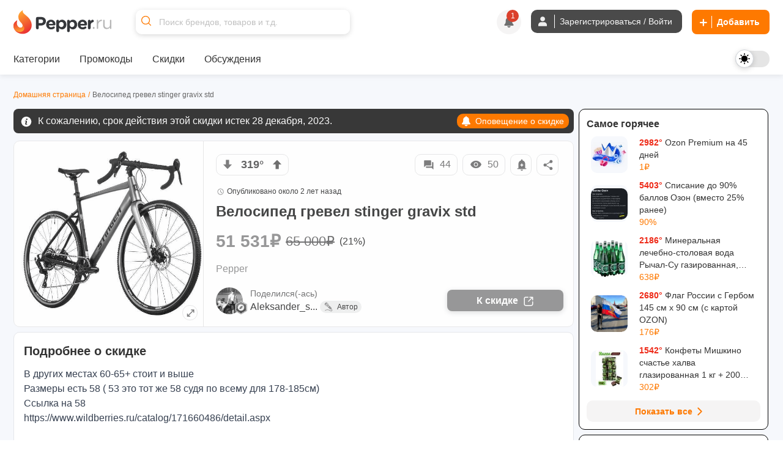

--- FILE ---
content_type: image/svg+xml
request_url: https://cdn1.pepper.ru/static/images/emojis/smiley.svg
body_size: 109
content:
<svg xmlns="http://www.w3.org/2000/svg" width="17" height="20"><g fill="none" fill-rule="evenodd"><path fill="#FFB612" d="M4.37 5.1C6.3 3.78 7.99 3.48 8.33 2.2c.2-.76.07-1.2-.7-2.19 2.26.75 3.57 1.82 3.89 2.7.53 1.44-.17 3.04.51 3.18.67.14 1.13-.93 1-1.92 2.19 1.97 3.6 4.2 3.71 7.82.14 4.3-3.08 8.22-8.25 8.22-4.56 0-8.27-3.45-8.27-7.69 0-3.91 2.2-5.86 4.15-7.2z"/><path fill="#863F01" d="M4.38 8.54c.32-.1 1.06-.32 1.86-.14s.3-.5-.15-.68c-.45-.18-1.25.02-1.61.36-.36.33-.66.63-.1.46zm6.74-.86a2 2 0 011.87.53c.22.2-.2.29-.45.15a3.97 3.97 0 00-1.92-.21c-.63.13-.04-.35.5-.47z"/><path fill="#462000" d="M10.3 12.7c-.04-.56.32-3.23 1.6-3.2 1.88.03 1.56 2.63 1.54 3.28-.02.49-.69.38-.72-.09-.02-.44.03-2.24-.99-2.18-.57.03-.66 1.84-.7 2.24-.04.4-.7.52-.73-.05zm-6.53 0c-.03-.56.33-3.22 1.6-3.2 1.89.04 1.57 2.64 1.54 3.28-.01.49-.68.38-.7-.08-.03-.44.01-2.25-1-2.2-.57.04-.66 1.85-.7 2.25-.04.4-.7.52-.74-.04z"/><path stroke="#462000" stroke-width=".85" d="M6.17 16.14c.73 1.56 3.68 1.73 4.55.03" stroke-linecap="round"/></g></svg>

--- FILE ---
content_type: image/svg+xml
request_url: https://cdn3.pepper.ru/static/images/emojis/cheeky.svg
body_size: 613
content:
<svg xmlns="http://www.w3.org/2000/svg" width="17" height="20" xmlns:xlink="http://www.w3.org/1999/xlink"><defs><path id="a" d="M1.91 2.57C3.7 2.4 3.92.04 2.67.04 1.69.04.92.44.37.92c-.52.47.37 1.76 1.54 1.65z"/><path id="c" d="M2.71.95c-.94 0-1.77.24-2.41.67-.47.32.66 2.03 1.84 1.82C3.4 3.23 4.9.94 2.71.94z"/></defs><g fill="none" fill-rule="evenodd"><path fill="#FFB612" d="M4.37 5.1C6.3 3.78 7.99 3.48 8.33 2.2c.2-.76.07-1.2-.7-2.19 2.26.75 3.57 1.82 3.89 2.7.53 1.44-.17 3.04.51 3.18.67.14 1.13-.93 1-1.92 2.19 1.97 3.6 4.2 3.71 7.82.14 4.3-3.08 8.22-8.25 8.22-4.56 0-8.27-3.45-8.27-7.69 0-3.91 2.2-5.86 4.15-7.2z"/><path fill="#FFF" d="M1.1 10.97c-.14.45-.26 1.82 1.32 1.83.67 0 1.08-.3 1.4-.55.27-.19.47-.34.77-.34.57 0 1.45.59 1.6.64.6.22 1.95.12 1.77-1.6C7.78 9.17 5.6 8.7 4.35 8.7a3.52 3.52 0 00-3.25 2.27zm11.3-2.36c-1.64 0-2.96.73-3.47 1.9-.15.34-.36.98-.14 1.52.11.27.46.77 1.15.72 1.13-.09 1.26-.93 2.29-.97 1.03-.03 1.8.88 2.3.9 1.13.07 1.34-1.34 1.23-1.81A3.41 3.41 0 0012.4 8.6z"/><g transform="translate(1.68 8.66)"><mask id="b" fill="#fff"><use xlink:href="#a"/></mask><use fill="#FFF" xlink:href="#a"/><ellipse cx="1.62" cy=".49" fill="#462000" mask="url(#b)" rx=".85" ry="1.37"/></g><g transform="translate(9.68 7.66)"><mask id="d" fill="#fff"><use xlink:href="#c"/></mask><use fill="#FFF" xlink:href="#c"/><ellipse cx="1.6" cy="1.44" fill="#462000" mask="url(#d)" rx=".81" ry="1.31"/></g><path fill="#462000" d="M8.15 14.56c.77.05 1.37-.45 1.88-.98.8 3.03-.88 3.92-1.49 3.92-.78 0-2.48-.7-1.8-3.81.3.63.64.82 1.41.87z"/><path fill="#EA114F" d="M8.52 17.08c.37 0 1.27-.44 1.33-1.8a1.72 1.72 0 00-.82-.2c-.76-.01-1.41.5-1.78 1.25.35.58.92.75 1.27.75z"/><path fill="#D34101" d="M11.5 14.06l2.03-1.24c.1-.06.22-.02.27.1.05.12.01.27-.09.33l-2.03 1.24c-.2.12-.5-.23-.18-.43zm1.14.19l3.14-1.52c.34-.12.45.31.15.45L12.8 14.7c-.38.15-.44-.31-.15-.45zm1.39.25l1.71-.53c.37-.09.45.36.1.46l-1.7.53c-.34.1-.5-.34-.11-.46zM.99 14l1.72-.67c.35-.09.46.32.13.46l-1.72.67c-.3.12-.52-.32-.13-.46zm.73.56l3.14-1.5c.43-.17.52.27.15.44l-3.14 1.51c-.3.13-.5-.27-.15-.45zm2.1-.11l1.63-.8c.27-.12.44.28.16.44l-1.63.8c-.3.15-.5-.29-.16-.44z"/></g></svg>